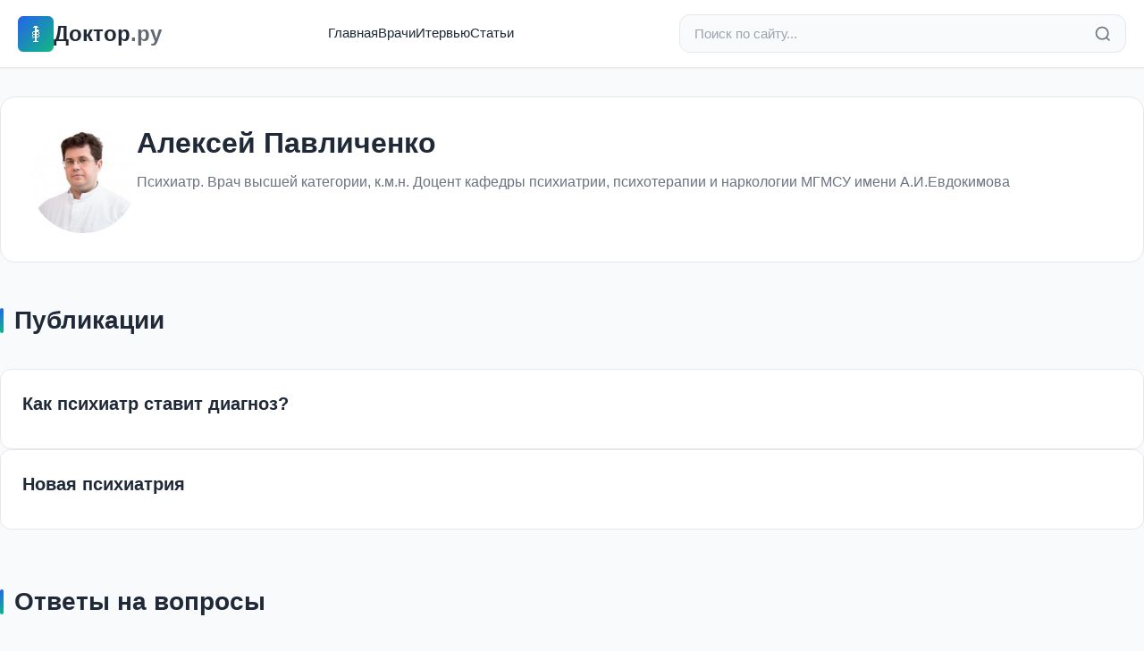

--- FILE ---
content_type: text/html; charset=utf-8
request_url: https://doctor.ru/dossier/6286/
body_size: 16644
content:
<!DOCTYPE html>
<html lang="ru">
<head>
  <meta charset="utf-8">
  <title>Алексей Павличенко - Психиатр; Врач высшей категории, к.м.н., доцент кафедры психиатрии, психотерапии и наркологии Московского государственного медико-стоматологического университета имени А.И.Евдокимова</title>

    <meta name="description" content="Психиатр; Врач высшей категории, к.м.н., доцент кафедры психиатрии, психотерапии и наркологии Московского государственного медико-стоматологического университета имени А.И.Евдокимова">
  
  <meta http-equiv="X-UA-Compatible" content="IE=edge">
  <meta name="viewport" content="width=device-width, initial-scale=1, maximum-scale=5">

    <meta property="og:type" content="article">
  <meta property="og:title" content="Алексей Павличенко - Психиатр; Врач высшей категории, к.м.н., доцент кафедры психиатрии, психотерапии и наркологии Московского государственного медико-стоматологического университета имени А.И.Евдокимова">
  <meta property="og:url" content="https://doctor.ru/dossier/6286/">
  <meta property="og:site_name" content="Doctor.ru">
    <meta property="og:image" content="https://doctor.ru/uploads/guest_pic/2017/02/06/dea3660db15ed1a455aa5eca6584ab68.jpg">
    
  <meta name="yandex-verification" content="483babc5d94ee5f2">
  <meta name="verify-admitad" content="360c15ba67">

    <link rel="stylesheet" href="/css/modern.css?v=1">

    <script>
    window.yaContextCb = window.yaContextCb || []
  </script>
  <script src="https://yandex.ru/ads/system/context.js" async></script>
</head>

<body data-value="0">
  
  <!--LiveInternet counter-->
  <script type="text/javascript">
    new Image().src = "//counter.yadro.ru/hit?r" +
      escape(document.referrer) + ((typeof(screen) == "undefined") ? "" :
        ";s" + screen.width + "*" + screen.height + "*" + (screen.colorDepth ?
          screen.colorDepth : screen.pixelDepth)) + ";u" + escape(document.URL) +
      ";h" + escape(document.title.substring(0, 80)) +
      ";" + Math.random();
  </script>
  <!--/LiveInternet-->

  <!-- Yandex.Metrika counter -->
  <script type="text/javascript">
    (function(d, w, c) {
      (w[c] = w[c] || []).push(function() {
        try {
          w.yaCounter42510819 = new Ya.Metrika({
            id: 42510819,
            clickmap: true,
            trackLinks: true,
            accurateTrackBounce: true,
            webvisor: true
          });
        } catch (e) {}
      });
      var n = d.getElementsByTagName("script")[0],
        s = d.createElement("script"),
        f = function() { n.parentNode.insertBefore(s, n); };
      s.type = "text/javascript";
      s.async = true;
      s.src = "https://mc.yandex.ru/metrika/watch.js";
      if (w.opera == "[object Opera]") {
        d.addEventListener("DOMContentLoaded", f, false);
      } else { f(); }
    })(document, window, "yandex_metrika_callbacks");
  </script>
  <noscript>
    <div><img src="https://mc.yandex.ru/watch/42510819" style="position:absolute; left:-9999px;" alt="" /></div>
  </noscript>
  <!-- /Yandex.Metrika counter -->
  

    <header class="header">
    <div class="header-container">
      <div class="header-top">
        <a href="/" class="logo">
          <div class="logo-icon">
            <svg width="24" height="24" viewBox="0 0 24 24" fill="currentColor" style="image-rendering: pixelated; image-rendering: crisp-edges;">
                                          <rect x="11" y="3" width="2" height="18" fill="currentColor"/>

                            <rect x="10" y="3" width="4" height="1" fill="currentColor"/>
              <rect x="9" y="4" width="6" height="1" fill="currentColor"/>

                                          <rect x="13" y="7" width="2" height="2" fill="currentColor"/>
              <rect x="15" y="8" width="1" height="1" fill="currentColor"/>

                            <rect x="9" y="9" width="2" height="1" fill="currentColor"/>
              <rect x="13" y="9" width="2" height="1" fill="currentColor"/>

              <rect x="8" y="10" width="1" height="2" fill="currentColor"/>
              <rect x="15" y="10" width="1" height="2" fill="currentColor"/>

              <rect x="9" y="12" width="2" height="1" fill="currentColor"/>
              <rect x="13" y="12" width="2" height="1" fill="currentColor"/>

              <rect x="8" y="13" width="1" height="2" fill="currentColor"/>
              <rect x="15" y="13" width="1" height="2" fill="currentColor"/>

              <rect x="9" y="15" width="2" height="1" fill="currentColor"/>
              <rect x="13" y="15" width="2" height="1" fill="currentColor"/>

                            <rect x="8" y="16" width="1" height="1" fill="currentColor"/>

                            <rect x="9" y="20" width="6" height="1" fill="currentColor"/>
            </svg>
          </div>
          <span>Доктор<span style="opacity:0.7">.ру</span></span>
        </a>

        <nav class="nav">
          <a href="/">Главная</a>
          <a href="/doctors">Врачи</a>
          <a href="/articles">Итервью</a>
          <a href="/pub">Статьи</a>
        </nav>

        <form action="/search" method="get" class="search-bar">
          <input
            type="search"
            name="search"
            class="search-input"
            placeholder="Поиск по сайту..."
            value=""
          >
          <button type="submit" class="search-btn" aria-label="Найти">
            <svg width="20" height="20" viewBox="0 0 24 24" fill="none" stroke="currentColor" stroke-width="2">
              <circle cx="11" cy="11" r="8"/>
              <path d="m21 21-4.35-4.35"/>
            </svg>
          </button>
        </form>

        <button class="mobile-menu-btn" aria-label="Меню">
          <svg width="24" height="24" viewBox="0 0 24 24" fill="none" stroke="currentColor" stroke-width="2">
            <line x1="3" y1="12" x2="21" y2="12"/>
            <line x1="3" y1="6" x2="21" y2="6"/>
            <line x1="3" y1="18" x2="21" y2="18"/>
          </svg>
        </button>
      </div>

      <div class="mobile-nav" id="mobileNav">
        <ul>
          <li><a href="/">Главная</a></li>
          <li><a href="/doctors">Врачи</a></li>
          <li><a href="/articles">Интервью</a></li>
          <li><a href="/pub">Статьи</a></li>
        </ul>
      </div>
    </div>
  </header>
<div class="container content-wrapper">
    <div class="doctor-profile">
    <div class="doctor-profile-header">
      <div class="doctor-profile-avatar">
                <img src="/uploads/guest_pic/2017/02/06/dea3660db15ed1a455aa5eca6584ab68.jpg" alt="Алексей Павличенко">
              </div>
      <div class="doctor-profile-info">
        <h1 class="doctor-profile-name">
                    Алексей Павличенко
                  </h1>
                <div class="doctor-profile-position">
                    Психиатр. Врач высшей категории, к.м.н. Доцент кафедры психиатрии, психотерапии и наркологии МГМСУ имени А.И.Евдокимова        </div>
                      </div>
    </div>
  </div>

      <section class="section">
    <div class="section-header">
      <h2 class="section-title">Публикации</h2>
    </div>
    <div class="articles-list">
            <article class="article-list-item">
        <a href="/view/50894/" class="article-list-link">
          <h3 class="article-list-title">
            Как психиатр ставит диагноз?
          </h3>
        </a>
      </article>
            <article class="article-list-item">
        <a href="/view/62280/" class="article-list-link">
          <h3 class="article-list-title">
            Новая психиатрия
          </h3>
        </a>
      </article>
          </div>
  </section>
  
      <section class="section">
    <div class="section-header">
      <h2 class="section-title">Ответы на вопросы</h2>
    </div>
    <div class="questions-list">
                            <div class="date-separator">
          <time datetime="2017-03-02">
            02.03.2017
          </time>
        </div>
        
        <a href="/question/4450/" class="question-card">
          <div class="question-text">
            Психические расстройства. Что - норма, а что - патология?
          </div>
        </a>

                      
        <a href="/question/4451/" class="question-card">
          <div class="question-text">
            Каковы критерии определения психической нормы и психического расстройства?
          </div>
        </a>

                      
        <a href="/question/4452/" class="question-card">
          <div class="question-text">
            Сильно ли отличается взгляд на понятия нормы и патологии между российскими психотерапевтами, и европейскими, американскими?
          </div>
        </a>

                      
        <a href="/question/4453/" class="question-card">
          <div class="question-text">
            Что первичнее в психическом заболевании человека: его личность или его патология?
          </div>
        </a>

                      
        <a href="/question/4454/" class="question-card">
          <div class="question-text">
            Отношение людей к психиатрам, к психотерапевтам в России отличается от отношения к ним за границей? Насколько отличается частота обращаемости?
          </div>
        </a>

                      
        <a href="/question/4455/" class="question-card">
          <div class="question-text">
            Почему на Западе к психическим больным более гуманное отношение со стороны общества?
          </div>
        </a>

                      
        <a href="/question/4456/" class="question-card">
          <div class="question-text">
            Насколько распространены психические расстройства?
          </div>
        </a>

                      
        <a href="/question/4457/" class="question-card">
          <div class="question-text">
            Каковы основные причины возникновения психических расстройств?
          </div>
        </a>

                      
        <a href="/question/4458/" class="question-card">
          <div class="question-text">
            Почему возникают панические атаки? Каковы их основные признаки?
          </div>
        </a>

                      
        <a href="/question/4459/" class="question-card">
          <div class="question-text">
            Чем отличаются панические атаки от панических расстройств?
          </div>
        </a>

                  </div>

            <div class="pagination-wrapper">
      <nav class="pagination">
        
        <div class="pagination-pages">
          
                              <span class="pagination-page pagination-page-active">1</span>
                                        <a href="/dossier/6286/2/" class="pagination-page">2</a>
                                        <a href="/dossier/6286/3/" class="pagination-page">3</a>
                    
                  </div>

                <a href="/dossier/6286/1/" class="pagination-btn pagination-next">
          Далее
          <svg width="20" height="20" viewBox="0 0 24 24" fill="none" stroke="currentColor" stroke-width="2">
            <path d="M5 12h14M12 5l7 7-7 7"/>
          </svg>
        </a>
              </nav>
    </div>
      </section>
  </div>

  <footer class="footer">
    <div class="footer-content">
      <div class="footer-grid">
        <div class="footer-section">
          <h3>О проекте</h3>
          <p class="footer-description">
            Доктор.ру — медицинский портал о здоровье. Ответы врачей на вопросы пациентов, статьи и публикации о медицине.
          </p>
          <div class="footer-social">
            <a href="https://vk.com/rudoctor" target="_blank" rel="noopener" aria-label="ВКонтакте">
              <svg width="20" height="20" viewBox="0 0 24 24" fill="currentColor">
                <path d="M15.07 2H8.93C3.33 2 2 3.33 2 8.93v6.14C2 20.67 3.33 22 8.93 22h6.14c5.6 0 6.93-1.33 6.93-6.93V8.93C22 3.33 20.67 2 15.07 2zm3.45 15.44h-1.63c-.69 0-.9-.56-2.15-1.8-1.08-1.05-1.56-1.19-1.83-1.19-.37 0-.48.11-.48.63v1.64c0 .44-.14.7-1.31.7-1.98 0-4.18-1.2-5.73-3.44-2.33-3.28-2.97-5.76-2.97-6.27 0-.27.11-.52.63-.52h1.63c.47 0 .65.21.83.71.95 2.58 2.54 4.84 3.2 4.84.24 0 .36-.11.36-.73v-2.85c-.08-1.37-.81-1.49-.81-1.98 0-.21.18-.43.47-.43h2.56c.39 0 .54.22.54.68v3.86c0 .4.18.54.3.54.24 0 .44-.14.88-.58 1.35-1.52 2.32-3.87 2.32-3.87.13-.27.34-.52.81-.52h1.63c.49 0 .6.25.49.68-.19.94-2.28 4.17-2.28 4.17-.2.33-.28.48 0 .85.21.27.89.87 1.35 1.4.82.94 1.45 1.72 1.62 2.27.17.54-.09.81-.58.81z"/>
              </svg>
            </a>
          </div>
        </div>

        <div class="footer-section">
          <h3>Навигация</h3>
          <ul class="footer-links">
            <li><a href="/">Главная</a></li>
            <li><a href="/doctors">Врачи</a></li>
            <li><a href="/articles">Публикации</a></li>
            <li><a href="/pub">Статьи</a></li>
            <li><a href="/archive">Архив</a></li>
          </ul>
        </div>

        <div class="footer-section">
          <h3>Разделы</h3>
          <ul class="footer-links">
            <li><a href="/cat/18/">Кардиология</a></li>
            <li><a href="/cat/23/">Неврология</a></li>
            <li><a href="/cat/33/">Педиатрия</a></li>
            <li><a href="/cat/13/">Гинекология</a></li>
            <li><a href="/cat/26/">Онкология</a></li>
            <li><a href="/cat/31/">Офтальмология</a></li>
          </ul>
        </div>

                <div class="footer-section">
          <h3>Популярные вопросы</h3>
          <ul class="footer-links popular-questions">
                        <li>
              <a href="/question/10">
                Что такое инсульт? Почему он...
              </a>
            </li>
                        <li>
              <a href="/question/11">
                Ишемический, геморрагический и...
              </a>
            </li>
                        <li>
              <a href="/question/12">
                Что делать при подозрении на...
              </a>
            </li>
                        <li>
              <a href="/question/13">
                Какие симптомы у инсульта? Чем...
              </a>
            </li>
                        <li>
              <a href="/question/14">
                Что происходит с мозгом в...
              </a>
            </li>
                      </ul>
        </div>
              </div>

      <div class="footer-bottom">
        <div class="footer-copyright">
          &copy; 2026 doctor.ru — Все права защищены
          <br>
          <a href="mailto:admin@doctor.ru" style="color: rgba(255, 255, 255, 0.7);">admin@doctor.ru</a>
        </div>
        <div class="footer-age">18+</div>
      </div>
    </div>
  </footer>

    <script src="/js/app.js?v=1" defer></script>
</body>
</html>